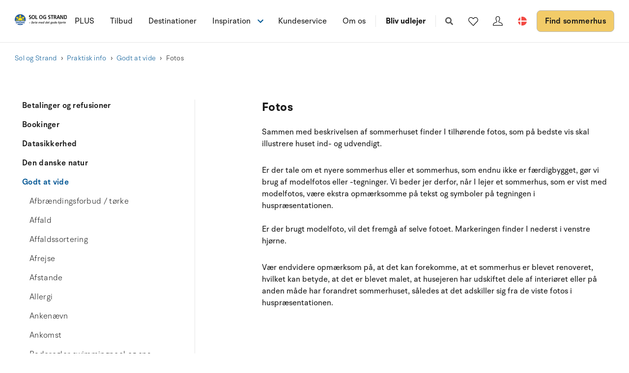

--- FILE ---
content_type: text/html; charset=utf-8
request_url: https://www.sologstrand.dk/praktisk-info/godt-at-vide/fotos
body_size: 10567
content:
<!DOCTYPE html>
<html lang="da-DK" data-alt-lang="" data-currency="DKK" data-raptor-content-id="">
<head>
  <script id="CookieConsent" src="https://policy.app.cookieinformation.com/uc.js" data-culture="da" data-gcm-enabled="false" type="text/javascript"></script>


    <script type="text/javascript" async data-consent-src="//l.getsitecontrol.com/l46ng87m.js" data-category-consent="cookie_cat_statistic">
    </script>

    <!-- Google Tag Manager -->
    <script>!function () { "use strict"; function l(e) { for (var t = e, r = 0, n = document.cookie.split(";"); r < n.length; r++) { var o = n[r].split("="); if (o[0].trim() === t) return o[1] } } function s(e) { return localStorage.getItem(e) } function u(e) { return window[e] } function A(e, t) { e = document.querySelector(e); return t ? null == e ? void 0 : e.getAttribute(t) : null == e ? void 0 : e.textContent } var e = window, t = document, r = "script", n = "dataLayer", o = "https://ss.sologstrand.dk", a = "", i = "cru8zzbiottc", c = "3i02=aWQ9R1RNLUtGNFJWNQ%3D%3D&page=2", g = "stapeUserId", v = "", E = "", d = !1; try { var d = !!g && (m = navigator.userAgent, !!(m = new RegExp("Version/([0-9._]+)(.*Mobile)?.*Safari.*").exec(m))) && 16.4 <= parseFloat(m[1]), f = "stapeUserId" === g, I = d && !f ? function (e, t, r) { void 0 === t && (t = ""); var n = { cookie: l, localStorage: s, jsVariable: u, cssSelector: A }, t = Array.isArray(t) ? t : [t]; if (e && n[e]) for (var o = n[e], a = 0, i = t; a < i.length; a++) { var c = i[a], c = r ? o(c, r) : o(c); if (c) return c } else console.warn("invalid uid source", e) }(g, v, E) : void 0; d = d && (!!I || f) } catch (e) { console.error(e) } var m = e, g = (m[n] = m[n] || [], m[n].push({ "gtm.start": (new Date).getTime(), event: "gtm.js" }), t.getElementsByTagName(r)[0]), v = I ? "&bi=" + encodeURIComponent(I) : "", E = t.createElement(r), f = (d && (i = 8 < i.length ? i.replace(/([a-z]{8}$)/, "kp$1") : "kp" + i), !d && a ? a : o); E.async = !0, E.src = f + "/" + i + ".js?" + c + v, null != (e = g.parentNode) && e.insertBefore(E, g) }();</script>
    <!-- End Google Tag Manager -->

  <script defer src="https://maps.googleapis.com/maps/api/js?key=AIzaSyDLkYrzQrItp04YWV1p0xizc9SxJUmvdTc"></script>
  <script defer type="module" src="/dist/assets/init-DiBt15Aj.js"></script>
  <script defer type="module" src="/dist/assets/helpers-l0sNRNKZ.js"></script>
  <script defer type="module" src="/dist/assets/app-C-YO4e5s.js"></script>
  <meta name="p:domain_verify" content="f48ab2a5fcc4b1df3c56dcfda1629d58" />
  <meta name="google-site-verification" content="jtTOitX6tNJNdLoqSjklqdvZ0wRTK_0G2BKk-IBMwB0" />

  
<link rel="preconnect" href="https://fonts.gstatic.com">
<link rel="preconnect" href="https://pro.fontawesome.com">

<link rel="stylesheet" href="https://fonts.googleapis.com/icon?family=Material+Icons" media="print" onload="this.media='all'; this.onload=null;" crossorigin="anonymous" />
<link rel="stylesheet" href="https://pro.fontawesome.com/releases/v5.10.0/css/solid.css" media="print" onload="this.media='all'; this.onload=null;" crossorigin="anonymous" data-auto-a11y="true" />
<link rel="stylesheet" href="https://pro.fontawesome.com/releases/v5.10.0/css/brands.css" media="print" onload="this.media='all'; this.onload=null;" crossorigin="anonymous" data-auto-a11y="true" />
<link rel="stylesheet" href="https://pro.fontawesome.com/releases/v5.10.0/css/fontawesome.css" media="print" onload="this.media='all'; this.onload=null;" crossorigin="anonymous" data-auto-a11y="true" />
<link rel="stylesheet" href="/dist/assets/main-B623nLu3.css" />


  
  <meta name="description" content="Se smukke billeder af sommerhuse og natursk&#xF8;nne omr&#xE5;der i Danmark. F&#xE5; inspiration til din n&#xE6;ste ferie med Sol og Strand.">
  <meta property="og:description" content="Se smukke billeder af sommerhuse og natursk&#xF8;nne omr&#xE5;der i Danmark. F&#xE5; inspiration til din n&#xE6;ste ferie med Sol og Strand." />
  <meta name="twitter:description" content="Se smukke billeder af sommerhuse og natursk&#xF8;nne omr&#xE5;der i Danmark. F&#xE5; inspiration til din n&#xE6;ste ferie med Sol og Strand.">
    <link rel="alternate" hreflang="da" href="https://www.sologstrand.dk/praktisk-info/godt-at-vide/fotos" />
    <link rel="alternate" hreflang="de" href="https://www.sonneundstrand.de/nutzliche-infos/wert-zu-wissen/fotos" />
    <link rel="alternate" hreflang="no" href="https://www.sologstrand.no/praktiske-info/godt-a-vite/fotos" />
    <link rel="alternate" hreflang="nl" href="https://www.sologstrand.nl/praktische-info/goed-om-te-weten/fotos" />
    <link rel="alternate" hreflang="sv" href="https://www.sologstrand.se/praktiska-info/bra-att-veta/foton" />
    <link rel="alternate" hreflang="x-default" href="https://www.sologstrand.com/practical-info/good-to-know/photos" />
    <meta property="og:image" content="/media/y2eovpid/par-cykel-by.jpg?width=1200&amp;height=630&amp;v=1dc684b02e06ad0" />
    <meta name="twitter:image" content="/media/y2eovpid/par-cykel-by.jpg?width=1200&amp;height=630&amp;v=1dc684b02e06ad0" />

<meta charset="utf-8">
<meta http-equiv="x-ua-compatible" content="ie=edge">
<meta name="viewport" content="width=device-width, initial-scale=1">
<title>Fotos - Sol og Strand</title>

  <link rel="canonical" href="https://www.sologstrand.dk/praktisk-info/godt-at-vide/fotos" />

<meta name="twitter:card" content="summary_large_image">
<meta name="twitter:title" content="Fotos - Sol og Strand">

<meta property="og:title" content="Fotos - Sol og Strand" />
<meta property="og:type" content="website" />
<meta property="og:url" content="">


  <meta name="og:site_name" content="Sol og Strand" />



  

  <script id="config" type="application/json">
    {
    "integrationBrokerUrl":"https://api.sologstrand.dk",
    "housePageUrl":"/hus",
    "searchPageUrl": "/find-sommerhus",
    "checkoutPageUrl": "/checkout",
    "customerAreaUrl": "/min-ordre",
    "siteCurrency": "DKK",
    "siteName": "Sol og Strand",
    "currentPageKey": "668908f8-b3dc-4c50-ad57-f29ad54d0c58",
    "attractionsSearchPageUrl": "/attraktioner/soeg",
    "attractionDetailsPageUrl": "/attraktioner/attraktion",
    "attractionsPage": "/attraktioner",
    "siteLanguageId": "da",
    "currentUrlDa": "https://www.sologstrand.dk/praktisk-info/godt-at-vide/fotos",
    "currentUrlDe": "https://www.sonneundstrand.de/nutzliche-infos/wert-zu-wissen/fotos",
    "currentUrlSe": "https://www.sologstrand.se/praktiska-info/bra-att-veta/foton",
    "currentUrlNo": "https://www.sologstrand.no/praktiske-info/godt-a-vite/fotos",
    "currentUrlUk": "https://www.sologstrand.com/practical-info/good-to-know/photos",
    "currentUrlNl": "https://www.sologstrand.nl/praktische-info/goed-om-te-weten/fotos",
    "debugMode": "false"
    }
  </script>
  
    <script type="text/javascript">
    const setMomentLocale = function(moment) {
        if(moment != undefined){
            moment.locale('da-DK', {"months":["januar","februar","marts","april","maj","juni","juli","august","september","oktober","november","december"],"monthsShort":["jan","feb","mar","apr","maj","jun","jul","aug","sep","okt","nov","dec"],"monthsParseExact":true,"weekdays":["søndag","mandag","tirsdag","onsdag","torsdag","fredag","lørdag"],"weekdaysShort":["søn","man","tir","ons","tor","fre","lør"],"weekdaysMin":["sø","ma","ti","on","to","fr","lø"],"weekdaysParseExact":true,"week":{"dow":1,"doy":7}});
        }
    };
</script>
  

    <script type="text/javascript">
      window.raptor||(window.raptor={q:[{event:"trackevent",params:{p1:"pageview"}}],push:function(event,params,options){this.q.push({event:event,params:params,options:options})},customerId:"16045",serverSideCookies: ['rsa']});
    </script>
<script type="text/javascript">!function(T,l,y){var S=T.location,k="script",D="instrumentationKey",C="ingestionendpoint",I="disableExceptionTracking",E="ai.device.",b="toLowerCase",w="crossOrigin",N="POST",e="appInsightsSDK",t=y.name||"appInsights";(y.name||T[e])&&(T[e]=t);var n=T[t]||function(d){var g=!1,f=!1,m={initialize:!0,queue:[],sv:"5",version:2,config:d};function v(e,t){var n={},a="Browser";return n[E+"id"]=a[b](),n[E+"type"]=a,n["ai.operation.name"]=S&&S.pathname||"_unknown_",n["ai.internal.sdkVersion"]="javascript:snippet_"+(m.sv||m.version),{time:function(){var e=new Date;function t(e){var t=""+e;return 1===t.length&&(t="0"+t),t}return e.getUTCFullYear()+"-"+t(1+e.getUTCMonth())+"-"+t(e.getUTCDate())+"T"+t(e.getUTCHours())+":"+t(e.getUTCMinutes())+":"+t(e.getUTCSeconds())+"."+((e.getUTCMilliseconds()/1e3).toFixed(3)+"").slice(2,5)+"Z"}(),iKey:e,name:"Microsoft.ApplicationInsights."+e.replace(/-/g,"")+"."+t,sampleRate:100,tags:n,data:{baseData:{ver:2}}}}var h=d.url||y.src;if(h){function a(e){var t,n,a,i,r,o,s,c,u,p,l;g=!0,m.queue=[],f||(f=!0,t=h,s=function(){var e={},t=d.connectionString;if(t)for(var n=t.split(";"),a=0;a<n.length;a++){var i=n[a].split("=");2===i.length&&(e[i[0][b]()]=i[1])}if(!e[C]){var r=e.endpointsuffix,o=r?e.location:null;e[C]="https://"+(o?o+".":"")+"dc."+(r||"services.visualstudio.com")}return e}(),c=s[D]||d[D]||"",u=s[C],p=u?u+"/v2/track":d.endpointUrl,(l=[]).push((n="SDK LOAD Failure: Failed to load Application Insights SDK script (See stack for details)",a=t,i=p,(o=(r=v(c,"Exception")).data).baseType="ExceptionData",o.baseData.exceptions=[{typeName:"SDKLoadFailed",message:n.replace(/\./g,"-"),hasFullStack:!1,stack:n+"\nSnippet failed to load ["+a+"] -- Telemetry is disabled\nHelp Link: https://go.microsoft.com/fwlink/?linkid=2128109\nHost: "+(S&&S.pathname||"_unknown_")+"\nEndpoint: "+i,parsedStack:[]}],r)),l.push(function(e,t,n,a){var i=v(c,"Message"),r=i.data;r.baseType="MessageData";var o=r.baseData;return o.message='AI (Internal): 99 message:"'+("SDK LOAD Failure: Failed to load Application Insights SDK script (See stack for details) ("+n+")").replace(/\"/g,"")+'"',o.properties={endpoint:a},i}(0,0,t,p)),function(e,t){if(JSON){var n=T.fetch;if(n&&!y.useXhr)n(t,{method:N,body:JSON.stringify(e),mode:"cors"});else if(XMLHttpRequest){var a=new XMLHttpRequest;a.open(N,t),a.setRequestHeader("Content-type","application/json"),a.send(JSON.stringify(e))}}}(l,p))}function i(e,t){f||setTimeout(function(){!t&&m.core||a()},500)}var e=function(){var n=l.createElement(k);n.src=h;var e=y[w];return!e&&""!==e||"undefined"==n[w]||(n[w]=e),n.onload=i,n.onerror=a,n.onreadystatechange=function(e,t){"loaded"!==n.readyState&&"complete"!==n.readyState||i(0,t)},n}();y.ld<0?l.getElementsByTagName("head")[0].appendChild(e):setTimeout(function(){l.getElementsByTagName(k)[0].parentNode.appendChild(e)},y.ld||0)}try{m.cookie=l.cookie}catch(p){}function t(e){for(;e.length;)!function(t){m[t]=function(){var e=arguments;g||m.queue.push(function(){m[t].apply(m,e)})}}(e.pop())}var n="track",r="TrackPage",o="TrackEvent";t([n+"Event",n+"PageView",n+"Exception",n+"Trace",n+"DependencyData",n+"Metric",n+"PageViewPerformance","start"+r,"stop"+r,"start"+o,"stop"+o,"addTelemetryInitializer","setAuthenticatedUserContext","clearAuthenticatedUserContext","flush"]),m.SeverityLevel={Verbose:0,Information:1,Warning:2,Error:3,Critical:4};var s=(d.extensionConfig||{}).ApplicationInsightsAnalytics||{};if(!0!==d[I]&&!0!==s[I]){var c="onerror";t(["_"+c]);var u=T[c];T[c]=function(e,t,n,a,i){var r=u&&u(e,t,n,a,i);return!0!==r&&m["_"+c]({message:e,url:t,lineNumber:n,columnNumber:a,error:i}),r},d.autoExceptionInstrumented=!0}return m}(y.cfg);function a(){y.onInit&&y.onInit(n)}(T[t]=n).queue&&0===n.queue.length?(n.queue.push(a),n.trackPageView({})):a()}(window,document,{
src: "https://js.monitor.azure.com/scripts/b/ai.2.min.js", // The SDK URL Source
crossOrigin: "anonymous", 
cfg: { // Application Insights Configuration
    connectionString: 'InstrumentationKey=3765ee22-a758-4e7b-a8e4-ad094234bb6f'
}});</script></head>
<body class="page-loading house-class-false search-class-false">
  <!-- Google Tag Manager (noscript) -->
    <noscript><iframe src="https://ss.sologstrand.dk/ns.html?id=GTM-KF4RV5" height="0" width="0" style="display:none;visibility:hidden"></iframe></noscript>
  <!-- End Google Tag Manager (noscript) -->

  <div id="combine"
       v-bind:class="{'mobile-nav-visible': MobileNavVisible,
        'mini-cart-visible': MiniCartVisible,
        'search-visible': SearchModalVisible,
        'store-filter-visible' : FilterVisible}">
    <div id="megaMenuOverlay" ref="megaMenuOverlay"></div>

      <navigationbar logo-url="https://www.sologstrand.dk/media/2z2jfm43/sos_logo_sort-tekst-venstre.svg" :hide-raffle="false" site-alt="Sol og Strand" current-id="7310" :simple="false"></navigationbar>

    
<div class="container">
    
    <ul class="breadcrumb">
            <li><a href="/">Sol og Strand</a></li>
            <li><a href="/praktisk-info">Praktisk info</a></li>
            <li><a href="/praktisk-info/godt-at-vide">Godt at vide</a></li>

        <li class="active">Fotos</li>
    </ul>


    <div class="row help-wrapper">
        <div class="col-30 col-m-100">
            <aside class="help-sidebar">
                <ul class="help-sidebar__list">
                            <li class="help-sidebar__item">
                                <a class="help-sidebar__link " href="/praktisk-info/betalinger-og-refusioner">Betalinger og refusioner</a>

                            </li>
                            <li class="help-sidebar__item">
                                <a class="help-sidebar__link " href="/praktisk-info/bookinger">Bookinger</a>

                            </li>
                            <li class="help-sidebar__item">
                                <a class="help-sidebar__link " href="/praktisk-info/datasikkerhed">Datasikkerhed</a>

                            </li>
                            <li class="help-sidebar__item">
                                <a class="help-sidebar__link " href="/praktisk-info/den-danske-natur">Den danske natur</a>

                            </li>
                            <li class="help-sidebar__item">
                                <a class="help-sidebar__link help-sidebar__link--active" href="/praktisk-info/godt-at-vide">Godt at vide</a>

                                    <ul class="help-sidebar__list">
                                            <li class="help-sidebar__item">
                                                <a class="help-sidebar__link " href="/praktisk-info/godt-at-vide/afbraendingsforbud-torke">Afbr&#xE6;ndingsforbud / t&#xF8;rke</a>
                                            </li>
                                            <li class="help-sidebar__item">
                                                <a class="help-sidebar__link " href="/praktisk-info/godt-at-vide/affald">Affald</a>
                                            </li>
                                            <li class="help-sidebar__item">
                                                <a class="help-sidebar__link " href="/praktisk-info/godt-at-vide/affaldssortering">Affaldssortering</a>
                                            </li>
                                            <li class="help-sidebar__item">
                                                <a class="help-sidebar__link " href="/praktisk-info/godt-at-vide/afrejse">Afrejse</a>
                                            </li>
                                            <li class="help-sidebar__item">
                                                <a class="help-sidebar__link " href="/praktisk-info/godt-at-vide/afstande">Afstande</a>
                                            </li>
                                            <li class="help-sidebar__item">
                                                <a class="help-sidebar__link " href="/praktisk-info/godt-at-vide/allergi">Allergi</a>
                                            </li>
                                            <li class="help-sidebar__item">
                                                <a class="help-sidebar__link " href="/praktisk-info/godt-at-vide/ankenaevn">Anken&#xE6;vn</a>
                                            </li>
                                            <li class="help-sidebar__item">
                                                <a class="help-sidebar__link " href="/praktisk-info/godt-at-vide/ankomst">Ankomst</a>
                                            </li>
                                            <li class="help-sidebar__item">
                                                <a class="help-sidebar__link " href="/praktisk-info/godt-at-vide/baderegler-swimmingpool-og-spa">Baderegler swimmingpool og spa</a>
                                            </li>
                                            <li class="help-sidebar__item">
                                                <a class="help-sidebar__link " href="/praktisk-info/godt-at-vide/beliggenhed">Beliggenhed</a>
                                            </li>
                                            <li class="help-sidebar__item">
                                                <a class="help-sidebar__link " href="/praktisk-info/godt-at-vide/besog">Bes&#xF8;g</a>
                                            </li>
                                            <li class="help-sidebar__item">
                                                <a class="help-sidebar__link " href="/praktisk-info/godt-at-vide/bad">B&#xE5;d</a>
                                            </li>
                                            <li class="help-sidebar__item">
                                                <a class="help-sidebar__link " href="/praktisk-info/godt-at-vide/campingvogn">Campingvogn</a>
                                            </li>
                                            <li class="help-sidebar__item">
                                                <a class="help-sidebar__link " href="/praktisk-info/godt-at-vide/covid-19">Covid-19</a>
                                            </li>
                                            <li class="help-sidebar__item">
                                                <a class="help-sidebar__link " href="/praktisk-info/godt-at-vide/cykeludlejning">Cykeludlejning</a>
                                            </li>
                                            <li class="help-sidebar__item">
                                                <a class="help-sidebar__link " href="/praktisk-info/godt-at-vide/cykler">Cykler</a>
                                            </li>
                                            <li class="help-sidebar__item">
                                                <a class="help-sidebar__link " href="/praktisk-info/godt-at-vide/elbiler">Elbiler</a>
                                            </li>
                                            <li class="help-sidebar__item">
                                                <a class="help-sidebar__link " href="/praktisk-info/godt-at-vide/elektricitet">Elektricitet</a>
                                            </li>
                                            <li class="help-sidebar__item">
                                                <a class="help-sidebar__link " href="/praktisk-info/godt-at-vide/elfejl">Elfejl</a>
                                            </li>
                                            <li class="help-sidebar__item">
                                                <a class="help-sidebar__link help-sidebar__link--active" href="/praktisk-info/godt-at-vide/fotos">Fotos</a>
                                            </li>
                                            <li class="help-sidebar__item">
                                                <a class="help-sidebar__link " href="/praktisk-info/godt-at-vide/faergebestilling">F&#xE6;rgebestilling</a>
                                            </li>
                                            <li class="help-sidebar__item">
                                                <a class="help-sidebar__link " href="/praktisk-info/godt-at-vide/gavekort">Gavekort</a>
                                            </li>
                                            <li class="help-sidebar__item">
                                                <a class="help-sidebar__link " href="/praktisk-info/godt-at-vide/glemte-ejendele">Glemte ejendele</a>
                                            </li>
                                            <li class="help-sidebar__item">
                                                <a class="help-sidebar__link " href="/praktisk-info/godt-at-vide/gaester">G&#xE6;ster</a>
                                            </li>
                                            <li class="help-sidebar__item">
                                                <a class="help-sidebar__link " href="/praktisk-info/godt-at-vide/handicapvenlig">Handicapvenlig</a>
                                            </li>
                                            <li class="help-sidebar__item">
                                                <a class="help-sidebar__link " href="/praktisk-info/godt-at-vide/husdyr">Husdyr</a>
                                            </li>
                                            <li class="help-sidebar__item">
                                                <a class="help-sidebar__link " href="/praktisk-info/godt-at-vide/huspraesentation">Huspr&#xE6;sentation</a>
                                            </li>
                                            <li class="help-sidebar__item">
                                                <a class="help-sidebar__link " href="/praktisk-info/godt-at-vide/indkoeb">Indk&#xF8;b</a>
                                            </li>
                                            <li class="help-sidebar__item">
                                                <a class="help-sidebar__link " href="/praktisk-info/godt-at-vide/information">Information</a>
                                            </li>
                                            <li class="help-sidebar__item">
                                                <a class="help-sidebar__link " href="/praktisk-info/godt-at-vide/internet">Internet</a>
                                            </li>
                                            <li class="help-sidebar__item">
                                                <a class="help-sidebar__link " href="/praktisk-info/godt-at-vide/katalog">Katalog</a>
                                            </li>
                                            <li class="help-sidebar__item">
                                                <a class="help-sidebar__link " href="/praktisk-info/godt-at-vide/kundeservice">Kundeservice</a>
                                            </li>
                                            <li class="help-sidebar__item">
                                                <a class="help-sidebar__link " href="/praktisk-info/godt-at-vide/kvalitetssikring">Kvalitetssikring</a>
                                            </li>
                                            <li class="help-sidebar__item">
                                                <a class="help-sidebar__link " href="/praktisk-info/godt-at-vide/kaeledyr-hund">K&#xE6;ledyr/hund</a>
                                            </li>
                                            <li class="help-sidebar__item">
                                                <a class="help-sidebar__link " href="/praktisk-info/godt-at-vide/koerestol">K&#xF8;restol</a>
                                            </li>
                                            <li class="help-sidebar__item">
                                                <a class="help-sidebar__link " href="/praktisk-info/godt-at-vide/larm">Larm</a>
                                            </li>
                                            <li class="help-sidebar__item">
                                                <a class="help-sidebar__link " href="/praktisk-info/godt-at-vide/linnedpakker">Linnedpakker</a>
                                            </li>
                                            <li class="help-sidebar__item">
                                                <a class="help-sidebar__link " href="/praktisk-info/godt-at-vide/lokalbureauer">Lokalbureauer</a>
                                            </li>
                                            <li class="help-sidebar__item">
                                                <a class="help-sidebar__link " href="/praktisk-info/godt-at-vide/militaerovelser">Milit&#xE6;r&#xF8;velser</a>
                                            </li>
                                            <li class="help-sidebar__item">
                                                <a class="help-sidebar__link " href="/praktisk-info/godt-at-vide/nyhedsbrev">Nyhedsbrev</a>
                                            </li>
                                            <li class="help-sidebar__item">
                                                <a class="help-sidebar__link " href="/praktisk-info/godt-at-vide/nogle">N&#xF8;gle</a>
                                            </li>
                                            <li class="help-sidebar__item">
                                                <a class="help-sidebar__link " href="/praktisk-info/godt-at-vide/noegleudlevering">N&#xF8;gleudlevering</a>
                                            </li>
                                            <li class="help-sidebar__item">
                                                <a class="help-sidebar__link " href="/praktisk-info/godt-at-vide/opsigelse">Opsigelse</a>
                                            </li>
                                            <li class="help-sidebar__item">
                                                <a class="help-sidebar__link " href="/praktisk-info/godt-at-vide/rabataftaler">Rabataftaler</a>
                                            </li>
                                            <li class="help-sidebar__item">
                                                <a class="help-sidebar__link " href="/praktisk-info/godt-at-vide/sengelinned">Sengelinned</a>
                                            </li>
                                            <li class="help-sidebar__item">
                                                <a class="help-sidebar__link " href="/praktisk-info/godt-at-vide/skadedyr">Skadedyr</a>
                                            </li>
                                            <li class="help-sidebar__item">
                                                <a class="help-sidebar__link " href="/praktisk-info/godt-at-vide/skader">Skader</a>
                                            </li>
                                            <li class="help-sidebar__item">
                                                <a class="help-sidebar__link " href="/praktisk-info/godt-at-vide/slutrengoring">Slutreng&#xF8;ring</a>
                                            </li>
                                            <li class="help-sidebar__item">
                                                <a class="help-sidebar__link " href="/praktisk-info/godt-at-vide/snerydning">Snerydning</a>
                                            </li>
                                            <li class="help-sidebar__item">
                                                <a class="help-sidebar__link " href="/praktisk-info/godt-at-vide/sparetips-til-ophold-i-sommerhus">Sparetips til ophold i sommerhus</a>
                                            </li>
                                            <li class="help-sidebar__item">
                                                <a class="help-sidebar__link " href="/praktisk-info/godt-at-vide/uforudsete-haendelser">Uforudsete h&#xE6;ndelser</a>
                                            </li>
                                            <li class="help-sidebar__item">
                                                <a class="help-sidebar__link " href="/praktisk-info/godt-at-vide/valuta">Valuta</a>
                                            </li>
                                            <li class="help-sidebar__item">
                                                <a class="help-sidebar__link " href="/praktisk-info/godt-at-vide/vand">Vand</a>
                                            </li>
                                            <li class="help-sidebar__item">
                                                <a class="help-sidebar__link " href="/praktisk-info/godt-at-vide/vandforbrug">Vandforbrug</a>
                                            </li>
                                            <li class="help-sidebar__item">
                                                <a class="help-sidebar__link " href="/praktisk-info/godt-at-vide/vandkvalitet">Vandkvalitet</a>
                                            </li>
                                            <li class="help-sidebar__item">
                                                <a class="help-sidebar__link " href="/praktisk-info/godt-at-vide/vaerdigenstande">V&#xE6;rdigenstande</a>
                                            </li>
                                    </ul>
                            </li>
                            <li class="help-sidebar__item">
                                <a class="help-sidebar__link " href="/praktisk-info/kontaktinfo">Kontaktinfo</a>

                            </li>
                            <li class="help-sidebar__item">
                                <a class="help-sidebar__link " href="/praktisk-info/om-sommerhuset">Om sommerhuset</a>

                            </li>
                </ul>
            </aside>
        </div>
        <div class="col-10 col-m-100 help-content__seperator"></div>
        <div class="col-60 col-m-100">
            <section class="help-content">
                <h1 class="help-content__heading">Fotos</h1>
            </section>

                <div class="rte">
                    <p>Sammen med beskrivelsen af sommerhuset finder I tilhørende fotos, som på bedste vis skal illustrere huset ind- og udvendigt.</p>
<p>Er der tale om et nyere sommerhus eller et sommerhus, som endnu ikke er færdigbygget, gør vi brug af modelfotos eller -tegninger. Vi beder jer derfor, når I lejer et sommerhus, som er vist med modelfotos, være ekstra opmærksomme på tekst og symboler på tegningen i huspræsentationen.<br /><br />Er der brugt modelfoto, vil det fremgå af selve fotoet. Markeringen finder I nederst i venstre hjørne.</p>
<p>Vær endvidere opmærksom på, at det kan forekomme, at et sommerhus er blevet renoveret, hvilket kan betyde, at det er blevet malet, at husejeren har udskiftet dele af interiøret eller på anden måde har forandret sommerhuset, således at det adskiller sig fra de viste fotos i huspræsentationen.</p>
                </div>
        </div>
    </div>
</div>

 




<footer class="footer" style='background-color:#ffffff;'>
        <div class="container footer-grid">
                <!-- TrustBox widget - Carousel DK -->
                <div class="trustpilot-widget" data-locale="da-DK" data-template-id="53aa8912dec7e10d38f59f36" data-businessunit-id="469920190000640005002914" data-style-height="140px" data-style-width="100%" data-theme="light" data-stars="4,5" data-review-languages="da">
                    <a href="https://dk.trustpilot.com/review/www.sologstrand.dk" target="_blank" rel="noopener">Trustpilot</a>
                </div>
                <!-- End TrustBox widget DK -->
            <div class="row">

                    <div class="col-20 col-s-100">

                                <div class="footer-item footer-item--links text-left " style='color:#222d38;'>

                                        <h6>Sommerhusophold</h6>
                                    <ul>
                                                    <li><a href="/tilbud">Tilbud</a></li>                                                    
                                                    <li><a href="/destinationer">Destinationer</a></li>                                                    
                                                    <li><a href="/interhome">Udenlandske huse</a></li>                                                    
                                                    <li><a href="/inspiration-til-ferien">Inspiration til ferien</a></li>                                                    
                                            <span></span>
                                    </ul>
                                </div>

                    </div>
                    <div class="col-20 col-s-100">

                                <div class="footer-item footer-item--links text-left " style='color:#222d38;'>

                                        <h6>Sol og Strand</h6>
                                    <ul>
                                                    <li><a href="/information/om-os/vi-er-lokale">Hovedkontor</a></li>                                                    
                                                    <li><a href="/information/om-os/bcorp">B Corp Certificeret</a></li>                                                    
                                                    <li><a href="/information/om-os/presse">Presse</a></li>                                                    
                                                    <li><a href="/information/om-os">Om os</a></li>                                                    
                                                    <li><a href="/information/om-os/job">Ledige stillinger</a></li>                                                    
                                                    <li><a href="/plus">PLUS</a></li>                                                    
                                            <span></span>
                                    </ul>
                                </div>

                    </div>
                    <div class="col-20 col-s-100">

                                <div class="footer-item footer-item--links text-left " style='color:#222d38;'>

                                        <h6>Kundeservice</h6>
                                    <ul>
                                                    <li><a href="https://login.sologstrand.dk/" target="_blank">Login</a></li>                                                    
                                                    <li class="selected"><a href="/praktisk-info">Praktisk info</a></li>
                                                    <li><a href="/information/om-os/tryghedspakke">Tryghedspakke</a></li>                                                    
                                            <span><div id="sologstrand-embedded-kundeservice"></div></span>
                                    </ul>
                                </div>

                    </div>
                    <div class="col-20 col-s-100">

                                <div class="footer-item footer-item--social-links text-left" style='color:#222d38;'>

                                        <h6>Sol og Strand</h6>
                                        <div><p>CVR-nr 10658446</p>
<p><a href="/kontakt-os" title="Kontakt os">Kontakt os</a><br /><br /></p></div>
                                    <ul class="social-nav" itemscope itemtype="http://schema.org/Organization">
                                        <link itemprop="url" href="https://www.sologstrand.dk/">
                                            <li><a itemprop="sameAs" rel="noopener" href="https://www.instagram.com/sologstrand.dk/?hl=da" target="_blank" title="Instagram" ><i class="fab fa-instagram"></i></a></li>
                                            <li><a itemprop="sameAs" rel="noopener" href="https://www.facebook.com/sologstrand" target="_blank" title="Facebook" ><i class="fab fa-facebook-f"></i></a></li>
                                            <li><a itemprop="sameAs" rel="noopener" href="https://www.linkedin.com/company/sol-og-strand/?originalSubdomain=dk" target="_blank" title="Linked In" ><i class="fab fa-linkedin-in"></i></a></li>
                                    </ul>
                                </div>

                    </div>
                    <div class="col-20 col-s-100">

                                <div class="footer-item footer-item--links text-left " style='color:#222d38;'>

                                    <ul>
                                                    <li><a href="https://www.sonneundstrand.de/">Deutsch</a></li>                                                    
                                                    <li><a href="https://www.sologstrand.com/">English</a></li>                                                    
                                                    <li><a href="https://www.sologstrand.nl/">Nederlands</a></li>                                                    
                                                    <li><a href="https://www.sologstrand.no/">Norsk</a></li>                                                    
                                                    <li><a href="https://www.sologstrand.se/">Svenska</a></li>                                                    
                                            <span></span>
                                    </ul>
                                </div>

                    </div>
                    <div class="col-100 col-s-100">

                                <div class="footer-item footer-item--links text-left copyright" style='color:#222d38;'>

                                    <ul>
                                            <li>© 2026 Sol og Strand</li>
                                                    <li><a href="/praktisk-info/datasikkerhed/privatlivspolitik">Privatlivspolitik</a></li>                                                    
                                                    <li><a href="/praktisk-info/datasikkerhed/cookies">Cookies</a></li>                                                    
                                                    <li><a href="/praktisk-info/bookinger/lejebetingelser">Lejebetingelser</a></li>                                                    
                                            <span></span>
                                    </ul>
                                </div>

                    </div>

            </div>
        </div>


</footer>


    
<div class="pswp" tabindex="-1" role="dialog" aria-hidden="true">
  <div class="pswp__bg"></div>
  <div class="pswp__scroll-wrap">

    <div class="pswp__container">
      <div class="pswp__item"></div>
      <div class="pswp__item"></div>
      <div class="pswp__item"></div>
    </div>

    <div class="pswp__ui pswp__ui--hidden">
      <div class="pswp__top-bar">
        <div class="pswp__counter"></div>
        <button class="pswp__button pswp__button--close" title=" (Esc)"></button>
        <button class="pswp__button pswp__button--share" title=""></button>
        <button class="pswp__button pswp__button--fs" title=""></button>
        <button class="pswp__button pswp__button--zoom" title="Zoom"></button>
        <div class="pswp__preloader">
          <div class="pswp__preloader__icn">
            <div class="pswp__preloader__cut">
              <div class="pswp__preloader__donut"></div>
            </div>
          </div>
        </div>
      </div>
      <div class="pswp__share-modal pswp__share-modal--hidden pswp__single-tap">
        <div class="pswp__share-tooltip"></div>
      </div>
      <button class="pswp__button pswp__button--arrow--left" title="">
      </button>
      <button class="pswp__button pswp__button--arrow--right" title="">
      </button>
      <div class="pswp__caption">
        <div class="pswp__caption__center"></div>
      </div>
    </div>
  </div>
</div>

      <mobilenavbar current-id="7310"></mobilenavbar>
  </div>


    <script type="text/javascript">
      window.addEventListener('CookieInformationConsentGiven', function (event) {
      if (CookieInformation.getConsentGivenFor('cookie_cat_marketing')) {
      (function (d, t) { var g = d.createElement(t), s = d.getElementsByTagName(t)[0]; g.src = "//deliver.raptorstatic.com/script/raptor-3.0.min.js", g.async = "true", s.parentNode.insertBefore(g, s) }(document, "script"));
      }
      }, false);
    </script>

  <script type="text/javascript" src="/assets/js/lib/fluidvids.js"></script>
  <script type="text/javascript" src="/assets/js/lib/flickity.pkgd.min.js"></script>

    <script type="application/ld&#x2B;json">
      {
        "@context": "http://schema.org",
        "@type": "Organization",
        "url": "https://www.sologstrand.dk/",
        "logo": "https://www.sologstrand.dk/media/2z2jfm43/sos_logo_sort-tekst-venstre.svg",

                                      "potentialAction": {
                                      "@type": "SearchAction",
                                      "target": "/find-sommerhus?search={search_term_string}",
                                      "query-input": "required name=search_term_string"
                                      }
              }
    </script>

  

    <script>
      document.addEventListener('headerLoaded', function() {
        var el = document.createElement("script");
        el.setAttribute("src", "https://cdn.raffle.ai/search/index.js");
        el.setAttribute("id", "raffle-sdk");
        el.setAttribute("defer", "");
        el.setAttribute("data-uid", "1de46ff6-116b-4a80-a555-50d113fd94be,0d68dda9-0a10-4d95-8a7a-5a66da6ca608");
        document.head.appendChild(el);
      });
    </script>





</body>
</html>